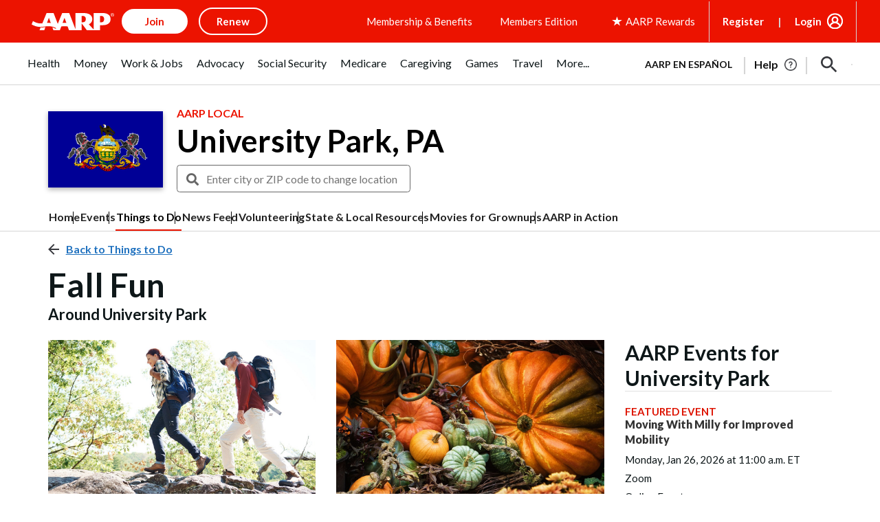

--- FILE ---
content_type: text/html; charset=utf-8
request_url: https://www.google.com/recaptcha/api2/aframe
body_size: 265
content:
<!DOCTYPE HTML><html><head><meta http-equiv="content-type" content="text/html; charset=UTF-8"></head><body><script nonce="Auzo-WsyWh8hIPn-Cdf2Tg">/** Anti-fraud and anti-abuse applications only. See google.com/recaptcha */ try{var clients={'sodar':'https://pagead2.googlesyndication.com/pagead/sodar?'};window.addEventListener("message",function(a){try{if(a.source===window.parent){var b=JSON.parse(a.data);var c=clients[b['id']];if(c){var d=document.createElement('img');d.src=c+b['params']+'&rc='+(localStorage.getItem("rc::a")?sessionStorage.getItem("rc::b"):"");window.document.body.appendChild(d);sessionStorage.setItem("rc::e",parseInt(sessionStorage.getItem("rc::e")||0)+1);localStorage.setItem("rc::h",'1769278504792');}}}catch(b){}});window.parent.postMessage("_grecaptcha_ready", "*");}catch(b){}</script></body></html>

--- FILE ---
content_type: image/svg+xml
request_url: https://www.aarp.org/content/dam/aarp/uxdia-images/socialshare-icons/linkedin-lunar-grey.svg
body_size: 71
content:
<?xml version="1.0" encoding="UTF-8"?>
<svg width="50px" height="50px" viewBox="0 0 52 52" version="1.1" xmlns="http://www.w3.org/2000/svg" xmlns:xlink="http://www.w3.org/1999/xlink">
    <!-- Generator: Sketch 54.1 (76490) - https://sketchapp.com -->
    <title>icons/linkedin</title>
    <desc>Created with Sketch.</desc>
    <defs>
        <path d="M16.021,11 C17.699,11 19.042,12.343 19.042,14.021 C19.042,15.699 17.699,17.042 16.021,17.042 C14.343,17.042 13,15.699 13,14.021 C13,12.343 14.343,11 16.021,11 Z M31.126,19.56 C34.314,19.56 37,22.245 37,25.434 L37,35 L31.965,35 L31.965,26.105 C31.965,24.762 30.79,23.587 29.447,23.587 C28.105,23.587 26.93,24.762 26.93,26.105 L26.93,35 L21.895,35 L21.895,19.895 L26.93,19.895 L26.93,21.909 C27.769,20.566 29.615,19.56 31.126,19.56 Z M13.503,35 L13.503,19.895 L18.538,19.895 L18.538,35 L13.503,35 Z M25,50 C11.1928813,50 0,38.8071187 0,25 C0,11.1928813 11.1928813,0 25,0 C38.8071187,0 50,11.1928813 50,25 C50,38.8071187 38.8071187,50 25,50 Z M25,49 C38.254834,49 49,38.254834 49,25 C49,11.745166 38.254834,1 25,1 C11.745166,1 1,11.745166 1,25 C1,38.254834 11.745166,49 25,49 Z" id="path-1"></path>
    </defs>
    <g id="icons/linkedin" stroke="none" stroke-width="1" fill="none" fill-rule="evenodd">
        <mask id="mask-2" fill="white">
            <use xlink:href="#path-1"></use>
        </mask>
        <use id="Mask" fill="#C5C5C5" xlink:href="#path-1"></use>
        <g id="colors/@ink-black-#37383D" mask="url(#mask-2)" fill="#C5C5C5">
            <rect id="Rectangle" x="0" y="0" width="50" height="50"></rect>
        </g>
    </g>
</svg>